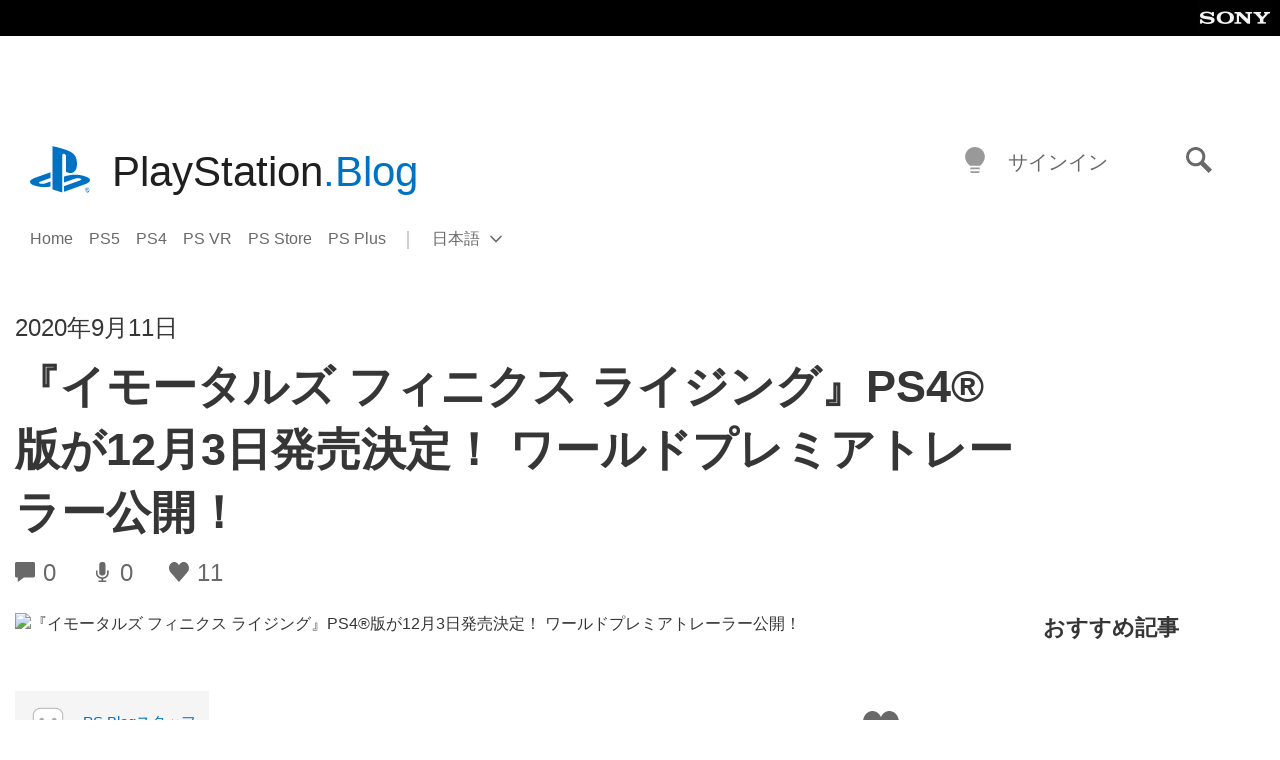

--- FILE ---
content_type: application/x-javascript;charset=utf-8
request_url: https://smetrics.aem.playstation.com/id?d_visid_ver=5.5.0&d_fieldgroup=A&mcorgid=BD260C0F53C9733E0A490D45%40AdobeOrg&mid=38442192080492410589221103258767677398&ts=1762175124500
body_size: -41
content:
{"mid":"38442192080492410589221103258767677398"}

--- FILE ---
content_type: application/javascript
request_url: https://blog.ja.playstation.com/content/themes/playstation-2018/js/7629e2da07b74124ed6f-gallery-carousel.js
body_size: 13015
content:
/*! For license information please see 7629e2da07b74124ed6f-gallery-carousel.js.LICENSE.txt */
!function(t){var n={};function e(i){if(n[i])return n[i].exports;var r=n[i]={i:i,l:!1,exports:{}};return t[i].call(r.exports,r,r.exports,e),r.l=!0,r.exports}e.m=t,e.c=n,e.d=function(t,n,i){e.o(t,n)||Object.defineProperty(t,n,{enumerable:!0,get:i})},e.r=function(t){"undefined"!==typeof Symbol&&Symbol.toStringTag&&Object.defineProperty(t,Symbol.toStringTag,{value:"Module"}),Object.defineProperty(t,"__esModule",{value:!0})},e.t=function(t,n){if(1&n&&(t=e(t)),8&n)return t;if(4&n&&"object"===typeof t&&t&&t.__esModule)return t;var i=Object.create(null);if(e.r(i),Object.defineProperty(i,"default",{enumerable:!0,value:t}),2&n&&"string"!=typeof t)for(var r in t)e.d(i,r,function(n){return t[n]}.bind(null,r));return i},e.n=function(t){var n=t&&t.__esModule?function(){return t.default}:function(){return t};return e.d(n,"a",n),n},e.o=function(t,n){return Object.prototype.hasOwnProperty.call(t,n)},e.p="",e(e.s=122)}({122:function(t,n,e){"use strict";e.r(n);var i=e(17);document.addEventListener("DOMContentLoaded",(function(){(document.querySelectorAll(".is-style-splide-carousel")||[]).forEach((function(t){var n=document.createElement("div"),e=document.createElement("section"),r=document.createElement("div");n.classList.add("gallery-previews"),e.classList.add("splide"),r.classList.add("splide__track"),e.appendChild(r),t.parentNode.insertBefore(e,t),t.parentNode.insertBefore(n,t),r.appendChild(t),t.classList.add("splide__list"),t.querySelectorAll(".ps-image-modal__wrapper").forEach((function(t,e){var i=document.createElement("div"),r=t.nextElementSibling,o=Date.now()+e;t.dataset.modalId=o,r.setAttribute("id",o),t.parentNode.insertBefore(i,t),i.appendChild(t),n.appendChild(r),i.classList.add("splide__slide");var u=t.querySelector("figure img");if(u.removeAttribute("loading"),u.dataset.src){var a=new Image;a.src=u.dataset.src,a.addEventListener("load",(function(){u.src=a.src}))}})),new i.a(e,{type:"loop"}).mount()}))}))},17:function(t,n,e){"use strict";function i(t,n){for(var e=0;e<n.length;e++){var i=n[e];i.enumerable=i.enumerable||!1,i.configurable=!0,"value"in i&&(i.writable=!0),Object.defineProperty(t,i.key,i)}}e.d(n,"a",(function(){return te}));var r="(prefers-reduced-motion: reduce)",o={CREATED:1,MOUNTED:2,IDLE:3,MOVING:4,SCROLLING:5,DRAGGING:6,DESTROYED:7};function u(t){t.length=0}function a(t,n,e){return Array.prototype.slice.call(t,n,e)}function s(t){return t.bind.apply(t,[null].concat(a(arguments,1)))}var c=setTimeout,l=function(){};function f(t){return requestAnimationFrame(t)}function d(t,n){return typeof n===t}function p(t){return!y(t)&&d("object",t)}var v=Array.isArray,g=s(d,"function"),h=s(d,"string"),m=s(d,"undefined");function y(t){return null===t}function b(t){try{return t instanceof(t.ownerDocument.defaultView||window).HTMLElement}catch(n){return!1}}function w(t){return v(t)?t:[t]}function E(t,n){w(t).forEach(n)}function _(t,n){return t.indexOf(n)>-1}function S(t,n){return t.push.apply(t,w(n)),t}function x(t,n,e){t&&E(n,(function(n){n&&t.classList[e?"add":"remove"](n)}))}function C(t,n){x(t,h(n)?n.split(" "):n,!0)}function P(t,n){E(n,t.appendChild.bind(t))}function L(t,n){E(t,(function(t){var e=(n||t).parentNode;e&&e.insertBefore(t,n)}))}function k(t,n){return b(t)&&(t.msMatchesSelector||t.matches).call(t,n)}function A(t,n){var e=t?a(t.children):[];return n?e.filter((function(t){return k(t,n)})):e}function M(t,n){return n?A(t,n)[0]:t.firstElementChild}var D=Object.keys;function O(t,n,e){return t&&(e?D(t).reverse():D(t)).forEach((function(e){"__proto__"!==e&&n(t[e],e)})),t}function z(t){return a(arguments,1).forEach((function(n){O(n,(function(e,i){t[i]=n[i]}))})),t}function N(t){return a(arguments,1).forEach((function(n){O(n,(function(n,e){v(n)?t[e]=n.slice():p(n)?t[e]=N({},p(t[e])?t[e]:{},n):t[e]=n}))})),t}function I(t,n){E(n||D(t),(function(n){delete t[n]}))}function T(t,n){E(t,(function(t){E(n,(function(n){t&&t.removeAttribute(n)}))}))}function j(t,n,e){p(n)?O(n,(function(n,e){j(t,e,n)})):E(t,(function(t){y(e)||""===e?T(t,n):t.setAttribute(n,String(e))}))}function F(t,n,e){var i=document.createElement(t);return n&&(h(n)?C(i,n):j(i,n)),e&&P(e,i),i}function R(t,n,e){if(m(e))return getComputedStyle(t)[n];y(e)||(t.style[n]=""+e)}function B(t,n){R(t,"display",n)}function W(t){t.setActive&&t.setActive()||t.focus({preventScroll:!0})}function X(t,n){return t.getAttribute(n)}function G(t,n){return t&&t.classList.contains(n)}function q(t){return t.getBoundingClientRect()}function H(t){E(t,(function(t){t&&t.parentNode&&t.parentNode.removeChild(t)}))}function Y(t){return M((new DOMParser).parseFromString(t,"text/html").body)}function U(t,n){t.preventDefault(),n&&(t.stopPropagation(),t.stopImmediatePropagation())}function K(t,n){return t&&t.querySelector(n)}function J(t,n){return n?a(t.querySelectorAll(n)):[]}function V(t,n){x(t,n,!1)}function Q(t){return t.timeStamp}function Z(t){return h(t)?t:t?t+"px":""}var $="splide",tt="data-splide";function nt(t,n){if(!t)throw new Error("[splide] "+(n||""))}var et=Math.min,it=Math.max,rt=Math.floor,ot=Math.ceil,ut=Math.abs;function at(t,n,e){return ut(t-n)<e}function st(t,n,e,i){var r=et(n,e),o=it(n,e);return i?r<t&&t<o:r<=t&&t<=o}function ct(t,n,e){var i=et(n,e),r=it(n,e);return et(it(i,t),r)}function lt(t){return+(t>0)-+(t<0)}function ft(t,n){return E(n,(function(n){t=t.replace("%s",""+n)})),t}function dt(t){return t<10?"0"+t:""+t}var pt={};function vt(t){return""+t+dt(pt[t]=(pt[t]||0)+1)}function gt(){var t=[];function n(t,n,e){E(t,(function(t){t&&E(n,(function(n){n.split(" ").forEach((function(n){var i=n.split(".");e(t,i[0],i[1])}))}))}))}return{bind:function(e,i,r,o){n(e,i,(function(n,e,i){var u="addEventListener"in n,a=u?n.removeEventListener.bind(n,e,r,o):n.removeListener.bind(n,r);u?n.addEventListener(e,r,o):n.addListener(r),t.push([n,e,i,r,a])}))},unbind:function(e,i,r){n(e,i,(function(n,e,i){t=t.filter((function(t){return!!(t[0]!==n||t[1]!==e||t[2]!==i||r&&t[3]!==r)||(t[4](),!1)}))}))},dispatch:function(t,n,e){var i;return"function"===typeof CustomEvent?i=new CustomEvent(n,{bubbles:true,detail:e}):(i=document.createEvent("CustomEvent")).initCustomEvent(n,true,!1,e),t.dispatchEvent(i),i},destroy:function(){t.forEach((function(t){t[4]()})),u(t)}}}var ht="mounted",mt="ready",yt="move",bt="moved",wt="click",Et="active",_t="inactive",St="visible",xt="hidden",Ct="refresh",Pt="updated",Lt="resize",kt="resized",At="scroll",Mt="scrolled",Dt="destroy",Ot="arrows:mounted",zt="navigation:mounted",Nt="autoplay:play",It="autoplay:pause",Tt="lazyload:loaded",jt="sk",Ft="sh",Rt="ei";function Bt(t){var n=t?t.event.bus:document.createDocumentFragment(),e=gt();return t&&t.event.on(Dt,e.destroy),z(e,{bus:n,on:function(t,i){e.bind(n,w(t).join(" "),(function(t){i.apply(i,v(t.detail)?t.detail:[])}))},off:s(e.unbind,n),emit:function(t){e.dispatch(n,t,a(arguments,1))}})}function Wt(t,n,e,i){var r,o,u=Date.now,a=0,s=!0,c=0;function l(){if(!s){if(a=t?et((u()-r)/t,1):1,e&&e(a),a>=1&&(n(),r=u(),i&&++c>=i))return d();o=f(l)}}function d(){s=!0}function p(){o&&cancelAnimationFrame(o),a=0,o=0,s=!0}return{start:function(n){n||p(),r=u()-(n?a*t:0),s=!1,o=f(l)},rewind:function(){r=u(),a=0,e&&e(a)},pause:d,cancel:p,set:function(n){t=n},isPaused:function(){return s}}}var Xt="ArrowLeft",Gt="ArrowRight",qt="ArrowUp",Ht="ArrowDown",Yt="ttb",Ut={width:["height"],left:["top","right"],right:["bottom","left"],x:["y"],X:["Y"],Y:["X"],ArrowLeft:[qt,Gt],ArrowRight:[Ht,Xt]};function Kt(t,n,e){return{resolve:function(t,n,i){var r="rtl"!==(i=i||e.direction)||n?i===Yt?0:-1:1;return Ut[t]&&Ut[t][r]||t.replace(/width|left|right/i,(function(t,n){var e=Ut[t.toLowerCase()][r]||t;return n>0?e.charAt(0).toUpperCase()+e.slice(1):e}))},orient:function(t){return t*("rtl"===e.direction?1:-1)}}}var Jt="role",Vt="tabindex",Qt="aria-controls",Zt="aria-current",$t="aria-selected",tn="aria-label",nn="aria-labelledby",en="aria-hidden",rn="aria-orientation",on="aria-roledescription",un="aria-live",an="aria-busy",sn="aria-atomic",cn=[Jt,Vt,"disabled",Qt,Zt,tn,nn,en,rn,on],ln=$,fn="splide__track",dn="splide__list",pn="splide__slide",vn=pn+"--clone",gn="splide__arrows",hn="splide__arrow",mn=hn+"--prev",yn=hn+"--next",bn="splide__pagination",wn=bn+"__page",En="splide__progress__bar",_n="splide__toggle",Sn="is-active",xn="is-prev",Cn="is-next",Pn="is-visible",Ln="is-loading",kn="is-focus-in",An="is-overflow",Mn=[Sn,Pn,xn,Cn,Ln,kn,An],Dn={slide:pn,clone:vn,arrows:gn,arrow:hn,prev:mn,next:yn,pagination:bn,page:wn,spinner:"splide__spinner"};var On="touchstart mousedown",zn="touchmove mousemove",Nn="touchend touchcancel mouseup click";var In="slide",Tn="loop",jn="fade";function Fn(t,n,e,i){var r,o=Bt(t),u=o.on,a=o.emit,c=o.bind,l=t.Components,f=t.root,d=t.options,p=d.isNavigation,v=d.updateOnMove,g=d.i18n,h=d.pagination,m=d.slideFocus,y=l.Direction.resolve,b=X(i,"style"),w=X(i,tn),E=e>-1,_=M(i,".splide__slide__container");function S(){var r=t.splides.map((function(t){var e=t.splide.Components.Slides.getAt(n);return e?e.slide.id:""})).join(" ");j(i,tn,ft(g.slideX,(E?e:n)+1)),j(i,Qt,r),j(i,Jt,m?"button":""),m&&T(i,on)}function C(){r||P()}function P(){if(!r){var e=t.index;!function(){var t=L();t!==G(i,Sn)&&(x(i,Sn,t),j(i,Zt,p&&t||""),a(t?Et:_t,k))}(),function(){var n=function(){if(t.is(jn))return L();var n=q(l.Elements.track),e=q(i),r=y("left",!0),o=y("right",!0);return rt(n[r])<=ot(e[r])&&rt(e[o])<=ot(n[o])}(),e=!n&&(!L()||E);t.state.is([4,5])||j(i,en,e||"");j(J(i,d.focusableNodes||""),Vt,e?-1:""),m&&j(i,Vt,e?-1:0);n!==G(i,Pn)&&(x(i,Pn,n),a(n?St:xt,k));if(!n&&document.activeElement===i){var r=l.Slides.getAt(t.index);r&&W(r.slide)}}(),x(i,xn,n===e-1),x(i,Cn,n===e+1)}}function L(){var i=t.index;return i===n||d.cloneStatus&&i===e}var k={index:n,slideIndex:e,slide:i,container:_,isClone:E,mount:function(){E||(i.id=f.id+"-slide"+dt(n+1),j(i,Jt,h?"tabpanel":"group"),j(i,on,g.slide),j(i,tn,w||ft(g.slideLabel,[n+1,t.length]))),c(i,"click",s(a,wt,k)),c(i,"keydown",s(a,jt,k)),u([bt,Ft,Mt],P),u(zt,S),v&&u(yt,C)},destroy:function(){r=!0,o.destroy(),V(i,Mn),T(i,cn),j(i,"style",b),j(i,tn,w||"")},update:P,style:function(t,n,e){R(e&&_||i,t,n)},isWithin:function(e,i){var r=ut(e-n);return E||!d.rewind&&!t.is(Tn)||(r=et(r,t.length-r)),r<=i}};return k}var Rn="http://www.w3.org/2000/svg",Bn="m15.5 0.932-4.3 4.38 14.5 14.6-14.5 14.5 4.3 4.4 14.6-14.6 4.4-4.3-4.4-4.4-14.6-14.6z";var Wn={passive:!1,capture:!0};var Xn={Spacebar:" ",Right:Gt,Left:Xt,Up:qt,Down:Ht};function Gn(t){return t=h(t)?t:t.key,Xn[t]||t}var qn="keydown";var Hn="data-splide-lazy",Yn="data-splide-lazy-srcset",Un="[data-splide-lazy], [data-splide-lazy-srcset]";var Kn=[" ","Enter"];var Jn=Object.freeze({__proto__:null,Media:function(t,n,e){var i=t.state,o=e.breakpoints||{},u=e.reducedMotion||{},a=gt(),s=[];function c(t){t&&a.destroy()}function l(t,n){var e=matchMedia(n);a.bind(e,"change",f),s.push([t,e])}function f(){var n=i.is(7),r=e.direction,o=s.reduce((function(t,n){return N(t,n[1].matches?n[0]:{})}),{});I(e),d(o),e.destroy?t.destroy("completely"===e.destroy):n?(c(!0),t.mount()):r!==e.direction&&t.refresh()}function d(n,r,o){N(e,n),r&&N(Object.getPrototypeOf(e),n),!o&&i.is(1)||t.emit(Pt,e)}return{setup:function(){var t="min"===e.mediaQuery;D(o).sort((function(n,e){return t?+n-+e:+e-+n})).forEach((function(n){l(o[n],"("+(t?"min":"max")+"-width:"+n+"px)")})),l(u,r),f()},destroy:c,reduce:function(t){matchMedia(r).matches&&(t?N(e,u):I(e,D(u)))},set:d}},Direction:Kt,Elements:function(t,n,e){var i,r,o,a=Bt(t),s=a.on,c=a.bind,l=t.root,f=e.i18n,d={},p=[],v=[],h=[];function m(){i=w("."+fn),r=M(i,"."+dn),nt(i&&r,"A track/list element is missing."),S(p,A(r,".splide__slide:not(."+vn+")")),O({arrows:gn,pagination:bn,prev:mn,next:yn,bar:En,toggle:_n},(function(t,n){d[n]=w("."+t)})),z(d,{root:l,track:i,list:r,slides:p}),function(){var t=l.id||vt($),n=e.role;l.id=t,i.id=i.id||t+"-track",r.id=r.id||t+"-list",!X(l,Jt)&&"SECTION"!==l.tagName&&n&&j(l,Jt,n);j(l,on,f.carousel),j(r,Jt,"presentation")}(),b()}function y(t){var n=cn.concat("style");u(p),V(l,v),V(i,h),T([i,r],n),T(l,t?n:["style",on])}function b(){V(l,v),V(i,h),v=E(ln),h=E(fn),C(l,v),C(i,h),j(l,tn,e.label),j(l,nn,e.labelledby)}function w(t){var n=K(l,t);return n&&function(t,n){if(g(t.closest))return t.closest(n);for(var e=t;e&&1===e.nodeType&&!k(e,n);)e=e.parentElement;return e}(n,"."+ln)===l?n:void 0}function E(t){return[t+"--"+e.type,t+"--"+e.direction,e.drag&&t+"--draggable",e.isNavigation&&t+"--nav",t===ln&&Sn]}return z(d,{setup:m,mount:function(){s(Ct,y),s(Ct,m),s(Pt,b),c(document,"touchstart mousedown keydown",(function(t){o="keydown"===t.type}),{capture:!0}),c(l,"focusin",(function(){x(l,kn,!!o)}))},destroy:y})},Slides:function(t,n,e){var i=Bt(t),r=i.on,o=i.emit,a=i.bind,c=n.Elements,l=c.slides,f=c.list,d=[];function p(){l.forEach((function(t,n){m(t,n,-1)}))}function v(){S((function(t){t.destroy()})),u(d)}function m(n,e,i){var r=Fn(t,e,i,n);r.mount(),d.push(r),d.sort((function(t,n){return t.index-n.index}))}function y(t){return t?x((function(t){return!t.isClone})):d}function S(t,n){y(n).forEach(t)}function x(t){return d.filter(g(t)?t:function(n){return h(t)?k(n.slide,t):_(w(t),n.index)})}return{mount:function(){p(),r(Ct,v),r(Ct,p)},destroy:v,update:function(){S((function(t){t.update()}))},register:m,get:y,getIn:function(t){var i=n.Controller,r=i.toIndex(t),o=i.hasFocus()?1:e.perPage;return x((function(t){return st(t.index,r,r+o-1)}))},getAt:function(t){return x(t)[0]},add:function(t,n){E(t,(function(t){if(h(t)&&(t=Y(t)),b(t)){var i=l[n];i?L(t,i):P(f,t),C(t,e.classes.slide),function(t,n){var e=J(t,"img"),i=e.length;i?e.forEach((function(t){a(t,"load error",(function(){--i||n()}))})):n()}(t,s(o,Lt))}})),o(Ct)},remove:function(t){H(x(t).map((function(t){return t.slide}))),o(Ct)},forEach:S,filter:x,style:function(t,n,e){S((function(i){i.style(t,n,e)}))},getLength:function(t){return t?l.length:d.length},isEnough:function(){return d.length>e.perPage}}},Layout:function(t,n,e){var i,r,o,u=Bt(t),a=u.on,c=u.bind,l=u.emit,f=n.Slides,d=n.Direction.resolve,v=n.Elements,g=v.root,h=v.track,m=v.list,y=f.getAt,b=f.style;function w(){i=e.direction===Yt,R(g,"maxWidth",Z(e.width)),R(h,d("paddingLeft"),_(!1)),R(h,d("paddingRight"),_(!0)),E(!0)}function E(t){var n=q(g);(t||r.width!==n.width||r.height!==n.height)&&(R(h,"height",function(){var t="";i&&(nt(t=S(),"height or heightRatio is missing."),t="calc("+t+" - "+_(!1)+" - "+_(!0)+")");return t}()),b(d("marginRight"),Z(e.gap)),b("width",e.autoWidth?null:Z(e.fixedWidth)||(i?"":C())),b("height",Z(e.fixedHeight)||(i?e.autoHeight?null:C():S()),!0),r=n,l(kt),o!==(o=D())&&(x(g,An,o),l("overflow",o)))}function _(t){var n=e.padding,i=d(t?"right":"left");return n&&Z(n[i]||(p(n)?0:n))||"0px"}function S(){return Z(e.height||q(m).width*e.heightRatio)}function C(){var t=Z(e.gap);return"calc((100%"+(t&&" + "+t)+")/"+(e.perPage||1)+(t&&" - "+t)+")"}function P(){return q(m)[d("width")]}function L(t,n){var e=y(t||0);return e?q(e.slide)[d("width")]+(n?0:M()):0}function k(t,n){var e=y(t);if(e){var i=q(e.slide)[d("right")],r=q(m)[d("left")];return ut(i-r)+(n?0:M())}return 0}function A(n){return k(t.length-1)-k(0)+L(0,n)}function M(){var t=y(0);return t&&parseFloat(R(t.slide,d("marginRight")))||0}function D(){return t.is(jn)||A(!0)>P()}return{mount:function(){w(),c(window,"resize load",function(t,n){var e=Wt(n||0,t,null,1);return function(){e.isPaused()&&e.start()}}(s(l,Lt))),a([Pt,Ct],w),a(Lt,E)},resize:E,listSize:P,slideSize:L,sliderSize:A,totalSize:k,getPadding:function(t){return parseFloat(R(h,d("padding"+(t?"Right":"Left"))))||0},isOverflow:D}},Clones:function(t,n,e){var i,r=Bt(t),o=r.on,a=n.Elements,s=n.Slides,c=n.Direction.resolve,l=[];function f(){o(Ct,d),o([Pt,Lt],v),(i=g())&&(!function(n){var i=s.get().slice(),r=i.length;if(r){for(;i.length<n;)S(i,i);S(i.slice(-n),i.slice(0,n)).forEach((function(o,u){var c=u<n,f=function(n,i){var r=n.cloneNode(!0);return C(r,e.classes.clone),r.id=t.root.id+"-clone"+dt(i+1),r}(o.slide,u);c?L(f,i[0].slide):P(a.list,f),S(l,f),s.register(f,u-n+(c?0:r),o.index)}))}}(i),n.Layout.resize(!0))}function d(){p(),f()}function p(){H(l),u(l),r.destroy()}function v(){var t=g();i!==t&&(i<t||!t)&&r.emit(Ct)}function g(){var i=e.clones;if(t.is(Tn)){if(m(i)){var r=e[c("fixedWidth")]&&n.Layout.slideSize(0);i=r&&ot(q(a.track)[c("width")]/r)||e[c("autoWidth")]&&t.length||2*e.perPage}}else i=0;return i}return{mount:f,destroy:p}},Move:function(t,n,e){var i,r=Bt(t),o=r.on,u=r.emit,a=t.state.set,s=n.Layout,c=s.slideSize,l=s.getPadding,f=s.totalSize,d=s.listSize,p=s.sliderSize,v=n.Direction,g=v.resolve,h=v.orient,y=n.Elements,b=y.list,w=y.track;function E(){n.Controller.isBusy()||(n.Scroll.cancel(),_(t.index),n.Slides.update())}function _(t){S(L(t,!0))}function S(e,i){if(!t.is(jn)){var r=i?e:function(e){if(t.is(Tn)){var i=P(e),r=i>n.Controller.getEnd();(i<0||r)&&(e=x(e,r))}return e}(e);R(b,"transform","translate"+g("X")+"("+r+"px)"),e!==r&&u(Ft)}}function x(t,n){var e=t-A(n),i=p();return t-=h(i*(ot(ut(e)/i)||1))*(n?1:-1)}function C(){S(k(),!0),i.cancel()}function P(t){for(var e=n.Slides.get(),i=0,r=1/0,o=0;o<e.length;o++){var u=e[o].index,a=ut(L(u,!0)-t);if(!(a<=r))break;r=a,i=u}return i}function L(n,i){var r=h(f(n-1)-function(t){var n=e.focus;return"center"===n?(d()-c(t,!0))/2:+n*c(t)||0}(n));return i?function(n){e.trimSpace&&t.is(In)&&(n=ct(n,0,h(p(!0)-d())));return n}(r):r}function k(){var t=g("left");return q(b)[t]-q(w)[t]+h(l(!1))}function A(t){return L(t?n.Controller.getEnd():0,!!e.trimSpace)}return{mount:function(){i=n.Transition,o([ht,kt,Pt,Ct],E)},move:function(t,n,e,r){t!==n&&function(t){var n=h(x(k(),t));return t?n>=0:n<=b[g("scrollWidth")]-q(w)[g("width")]}(t>e)&&(C(),S(x(k(),t>e),!0)),a(4),u(yt,n,e,t),i.start(n,(function(){a(3),u(bt,n,e,t),r&&r()}))},jump:_,translate:S,shift:x,cancel:C,toIndex:P,toPosition:L,getPosition:k,getLimit:A,exceededLimit:function(t,n){n=m(n)?k():n;var e=!0!==t&&h(n)<h(A(!1)),i=!1!==t&&h(n)>h(A(!0));return e||i},reposition:E}},Controller:function(t,n,e){var i,r,o,u,a=Bt(t),c=a.on,l=a.emit,f=n.Move,d=f.getPosition,p=f.getLimit,v=f.toPosition,g=n.Slides,y=g.isEnough,b=g.getLength,w=e.omitEnd,E=t.is(Tn),_=t.is(In),S=s(A,!1),x=s(A,!0),C=e.start||0,P=C;function L(){r=b(!0),o=e.perMove,u=e.perPage,i=O();var t=ct(C,0,w?i:r-1);t!==C&&(C=t,f.reposition())}function k(){i!==O()&&l(Rt)}function A(t,n){var e=o||(T()?1:u),r=M(C+e*(t?-1:1),C,!(o||T()));return-1===r&&_&&!at(d(),p(!t),1)?t?0:i:n?r:D(r)}function M(n,a,s){if(y()||T()){var c=function(n){if(_&&"move"===e.trimSpace&&n!==C)for(var i=d();i===v(n,!0)&&st(n,0,t.length-1,!e.rewind);)n<C?--n:++n;return n}(n);c!==n&&(a=n,n=c,s=!1),n<0||n>i?n=o||!st(0,n,a,!0)&&!st(i,a,n,!0)?E?s?n<0?-(r%u||u):r:n:e.rewind?n<0?i:0:-1:z(N(n)):s&&n!==a&&(n=z(N(a)+(n<a?-1:1)))}else n=-1;return n}function D(t){return E?(t+r)%r||0:t}function O(){for(var t=r-(T()||E&&o?1:u);w&&t-- >0;)if(v(r-1,!0)!==v(t,!0)){t++;break}return ct(t,0,r-1)}function z(t){return ct(T()?t:u*t,0,i)}function N(t){return T()?et(t,i):rt((t>=i?r-1:t)/u)}function I(t){t!==C&&(P=C,C=t)}function T(){return!m(e.focus)||e.isNavigation}function j(){return t.state.is([4,5])&&!!e.waitForTransition}return{mount:function(){L(),c([Pt,Ct,Rt],L),c(kt,k)},go:function(t,n,e){if(!j()){var r=function(t){var n=C;if(h(t)){var e=t.match(/([+\-<>])(\d+)?/)||[],r=e[1],o=e[2];"+"===r||"-"===r?n=M(C+ +(""+r+(+o||1)),C):">"===r?n=o?z(+o):S(!0):"<"===r&&(n=x(!0))}else n=E?t:ct(t,0,i);return n}(t),o=D(r);o>-1&&(n||o!==C)&&(I(o),f.move(r,o,P,e))}},scroll:function(t,e,r,o){n.Scroll.scroll(t,e,r,(function(){var t=D(f.toIndex(d()));I(w?et(t,i):t),o&&o()}))},getNext:S,getPrev:x,getAdjacent:A,getEnd:O,setIndex:I,getIndex:function(t){return t?P:C},toIndex:z,toPage:N,toDest:function(t){var n=f.toIndex(t);return _?ct(n,0,i):n},hasFocus:T,isBusy:j}},Arrows:function(t,n,e){var i,r,o=Bt(t),u=o.on,a=o.bind,c=o.emit,l=e.classes,f=e.i18n,d=n.Elements,p=n.Controller,v=d.arrows,g=d.track,h=v,m=d.prev,y=d.next,b={};function w(){!function(){var t=e.arrows;!t||m&&y||(h=v||F("div",l.arrows),m=x(!0),y=x(!1),i=!0,P(h,[m,y]),!v&&L(h,g));m&&y&&(z(b,{prev:m,next:y}),B(h,t?"":"none"),C(h,r=gn+"--"+e.direction),t&&(u([ht,bt,Ct,Mt,Rt],k),a(y,"click",s(S,">")),a(m,"click",s(S,"<")),k(),j([m,y],Qt,g.id),c(Ot,m,y)))}(),u(Pt,E)}function E(){_(),w()}function _(){o.destroy(),V(h,r),i?(H(v?[m,y]:h),m=y=null):T([m,y],cn)}function S(t){p.go(t,!0)}function x(t){return Y('<button class="'+l.arrow+" "+(t?l.prev:l.next)+'" type="button"><svg xmlns="'+Rn+'" viewBox="0 0 '+"40 "+'40" width="'+'40" height="'+'40" focusable="false"><path d="'+(e.arrowPath||Bn)+'" />')}function k(){if(m&&y){var n=t.index,e=p.getPrev(),i=p.getNext(),r=e>-1&&n<e?f.last:f.prev,o=i>-1&&n>i?f.first:f.next;m.disabled=e<0,y.disabled=i<0,j(m,tn,r),j(y,tn,o),c("arrows:updated",m,y,e,i)}}return{arrows:b,mount:w,destroy:_,update:k}},Autoplay:function(t,n,e){var i,r,o=Bt(t),u=o.on,a=o.bind,s=o.emit,c=Wt(e.interval,t.go.bind(t,">"),(function(t){var n=f.bar;n&&R(n,"width",100*t+"%"),s("autoplay:playing",t)})),l=c.isPaused,f=n.Elements,d=n.Elements,p=d.root,v=d.toggle,g=e.autoplay,h="pause"===g;function m(){l()&&n.Slides.isEnough()&&(c.start(!e.resetProgress),r=i=h=!1,w(),s(Nt))}function y(t){void 0===t&&(t=!0),h=!!t,w(),l()||(c.pause(),s(It))}function b(){h||(i||r?y(!1):m())}function w(){v&&(x(v,Sn,!h),j(v,tn,e.i18n[h?"play":"pause"]))}function E(t){var i=n.Slides.getAt(t);c.set(i&&+X(i.slide,"data-splide-interval")||e.interval)}return{mount:function(){g&&(!function(){e.pauseOnHover&&a(p,"mouseenter mouseleave",(function(t){i="mouseenter"===t.type,b()}));e.pauseOnFocus&&a(p,"focusin focusout",(function(t){r="focusin"===t.type,b()}));v&&a(v,"click",(function(){h?m():y(!0)}));u([yt,At,Ct],c.rewind),u(yt,E)}(),v&&j(v,Qt,f.track.id),h||m(),w())},destroy:c.cancel,play:m,pause:y,isPaused:l}},Cover:function(t,n,e){var i=Bt(t).on;function r(t){n.Slides.forEach((function(n){var e=M(n.container||n.slide,"img");e&&e.src&&o(t,e,n)}))}function o(t,n,e){e.style("background",t?'center/cover no-repeat url("'+n.src+'")':"",!0),B(n,t?"none":"")}return{mount:function(){e.cover&&(i(Tt,s(o,!0)),i([ht,Pt,Ct],s(r,!0)))},destroy:s(r,!1)}},Scroll:function(t,n,e){var i,r,o=Bt(t),u=o.on,a=o.emit,c=t.state.set,l=n.Move,f=l.getPosition,d=l.getLimit,p=l.exceededLimit,v=l.translate,g=t.is(In),h=1;function m(t,e,o,u,d){var v=f();if(w(),o&&(!g||!p())){var m=n.Layout.sliderSize(),E=lt(t)*m*rt(ut(t)/m)||0;t=l.toPosition(n.Controller.toDest(t%m))+E}var _=at(v,t,1);h=1,e=_?0:e||it(ut(t-v)/1.5,800),r=u,i=Wt(e,y,s(b,v,t,d),1),c(5),a(At),i.start()}function y(){c(3),r&&r(),a(Mt)}function b(t,n,i,o){var u=f(),a=(t+(n-t)*function(t){var n=e.easingFunc;return n?n(t):1-Math.pow(1-t,4)}(o)-u)*h;v(u+a),g&&!i&&p()&&(h*=.6,ut(a)<10&&m(d(p(!0)),600,!1,r,!0))}function w(){i&&i.cancel()}function E(){i&&!i.isPaused()&&(w(),y())}return{mount:function(){u(yt,w),u([Pt,Ct],E)},destroy:w,scroll:m,cancel:E}},Drag:function(t,n,e){var i,r,o,u,a,s,c,f,d=Bt(t),v=d.on,g=d.emit,h=d.bind,m=d.unbind,y=t.state,b=n.Move,w=n.Scroll,E=n.Controller,_=n.Elements.track,S=n.Media.reduce,x=n.Direction,C=x.resolve,P=x.orient,L=b.getPosition,A=b.exceededLimit,M=!1;function D(){var t=e.drag;X(!t),u="free"===t}function O(t){if(s=!1,!c){var n=W(t);!function(t){var n=e.noDrag;return!k(t,".splide__pagination__page, ."+hn)&&(!n||!k(t,n))}(t.target)||!n&&t.button||(E.isBusy()?U(t,!0):(f=n?_:window,a=y.is([4,5]),o=null,h(f,zn,z,Wn),h(f,Nn,N,Wn),b.cancel(),w.cancel(),T(t)))}}function z(n){if(y.is(6)||(y.set(6),g("drag")),n.cancelable)if(a){b.translate(i+j(n)/(M&&t.is(In)?5:1));var r=F(n)>200,o=M!==(M=A());(r||o)&&T(n),s=!0,g("dragging"),U(n)}else(function(t){return ut(j(t))>ut(j(t,!0))})(n)&&(a=function(t){var n=e.dragMinThreshold,i=p(n),r=i&&n.mouse||0,o=(i?n.touch:+n)||10;return ut(j(t))>(W(t)?o:r)}(n),U(n))}function N(i){y.is(6)&&(y.set(3),g("dragged")),a&&(!function(i){var r=function(n){if(t.is(Tn)||!M){var e=F(n);if(e&&e<200)return j(n)/e}return 0}(i),o=function(t){return L()+lt(t)*et(ut(t)*(e.flickPower||600),u?1/0:n.Layout.listSize()*(e.flickMaxPages||1))}(r),a=e.rewind&&e.rewindByDrag;S(!1),u?E.scroll(o,0,e.snap):t.is(jn)?E.go(P(lt(r))<0?a?"<":"-":a?">":"+"):t.is(In)&&M&&a?E.go(A(!0)?">":"<"):E.go(E.toDest(o),!0);S(!0)}(i),U(i)),m(f,zn,z),m(f,Nn,N),a=!1}function I(t){!c&&s&&U(t,!0)}function T(t){o=r,r=t,i=L()}function j(t,n){return B(t,n)-B(R(t),n)}function F(t){return Q(t)-Q(R(t))}function R(t){return r===t&&o||r}function B(t,n){return(W(t)?t.changedTouches[0]:t)["page"+C(n?"Y":"X")]}function W(t){return"undefined"!==typeof TouchEvent&&t instanceof TouchEvent}function X(t){c=t}return{mount:function(){h(_,zn,l,Wn),h(_,Nn,l,Wn),h(_,On,O,Wn),h(_,"click",I,{capture:!0}),h(_,"dragstart",U),v([ht,Pt],D)},disable:X,isDragging:function(){return a}}},Keyboard:function(t,n,e){var i,r,o=Bt(t),u=o.on,a=o.bind,s=o.unbind,l=t.root,f=n.Direction.resolve;function d(){var t=e.keyboard;t&&(i="global"===t?window:l,a(i,qn,g))}function p(){s(i,qn)}function v(){var t=r;r=!0,c((function(){r=t}))}function g(n){if(!r){var e=Gn(n);e===f(Xt)?t.go("<"):e===f(Gt)&&t.go(">")}}return{mount:function(){d(),u(Pt,p),u(Pt,d),u(yt,v)},destroy:p,disable:function(t){r=t}}},LazyLoad:function(t,n,e){var i=Bt(t),r=i.on,o=i.off,a=i.bind,c=i.emit,l="sequential"===e.lazyLoad,f=[bt,Mt],d=[];function p(){u(d),n.Slides.forEach((function(t){J(t.slide,Un).forEach((function(n){var i=X(n,Hn),r=X(n,Yn);if(i!==n.src||r!==n.srcset){var o=e.classes.spinner,u=n.parentElement,a=M(u,"."+o)||F("span",o,u);d.push([n,t,a]),n.src||B(n,"none")}}))})),l?m():(o(f),r(f,v),v())}function v(){(d=d.filter((function(n){var i=e.perPage*((e.preloadPages||1)+1)-1;return!n[1].isWithin(t.index,i)||g(n)}))).length||o(f)}function g(t){var n=t[0];C(t[1].slide,Ln),a(n,"load error",s(h,t)),j(n,"src",X(n,Hn)),j(n,"srcset",X(n,Yn)),T(n,Hn),T(n,Yn)}function h(t,n){var e=t[0],i=t[1];V(i.slide,Ln),"error"!==n.type&&(H(t[2]),B(e,""),c(Tt,e,i),c(Lt)),l&&m()}function m(){d.length&&g(d.shift())}return{mount:function(){e.lazyLoad&&(p(),r(Ct,p))},destroy:s(u,d),check:v}},Pagination:function(t,n,e){var i,r,o=Bt(t),c=o.on,l=o.emit,f=o.bind,d=n.Slides,p=n.Elements,v=n.Controller,g=v.hasFocus,h=v.getIndex,m=v.go,y=n.Direction.resolve,b=p.pagination,w=[];function E(){i&&(H(b?a(i.children):i),V(i,r),u(w),i=null),o.destroy()}function _(t){m(">"+t,!0)}function S(t,n){var e=w.length,i=Gn(n),r=x(),o=-1;i===y(Gt,!1,r)?o=++t%e:i===y(Xt,!1,r)?o=(--t+e)%e:"Home"===i?o=0:"End"===i&&(o=e-1);var u=w[o];u&&(W(u.button),m(">"+o),U(n,!0))}function x(){return e.paginationDirection||e.direction}function P(t){return w[v.toPage(t)]}function L(){var t=P(h(!0)),n=P(h());if(t){var e=t.button;V(e,Sn),T(e,$t),j(e,Vt,-1)}if(n){var r=n.button;C(r,Sn),j(r,$t,!0),j(r,Vt,"")}l("pagination:updated",{list:i,items:w},t,n)}return{items:w,mount:function n(){E(),c([Pt,Ct,Rt],n);var o=e.pagination;b&&B(b,o?"":"none"),o&&(c([yt,At,Mt],L),function(){var n=t.length,o=e.classes,u=e.i18n,a=e.perPage,c=g()?v.getEnd()+1:ot(n/a);C(i=b||F("ul",o.pagination,p.track.parentElement),r=bn+"--"+x()),j(i,Jt,"tablist"),j(i,tn,u.select),j(i,rn,x()===Yt?"vertical":"");for(var l=0;l<c;l++){var h=F("li",null,i),m=F("button",{class:o.page,type:"button"},h),y=d.getIn(l).map((function(t){return t.slide.id})),E=!g()&&a>1?u.pageX:u.slideX;f(m,"click",s(_,l)),e.paginationKeyboard&&f(m,"keydown",s(S,l)),j(h,Jt,"presentation"),j(m,Jt,"tab"),j(m,Qt,y.join(" ")),j(m,tn,ft(E,l+1)),j(m,Vt,-1),w.push({li:h,button:m,page:l})}}(),L(),l("pagination:mounted",{list:i,items:w},P(t.index)))},destroy:E,getAt:P,update:L}},Sync:function(t,n,e){var i=e.isNavigation,r=e.slideFocus,o=[];function a(){t.splides.forEach((function(n){n.isParent||(l(t,n.splide),l(n.splide,t))})),i&&function(){var n=Bt(t),e=n.on;e(wt,d),e(jt,p),e([ht,Pt],f),o.push(n),n.emit(zt,t.splides)}()}function c(){o.forEach((function(t){t.destroy()})),u(o)}function l(t,n){var e=Bt(t);e.on(yt,(function(t,e,i){n.go(n.is(Tn)?i:t)})),o.push(e)}function f(){j(n.Elements.list,rn,e.direction===Yt?"vertical":"")}function d(n){t.go(n.index)}function p(t,n){_(Kn,Gn(n))&&(d(t),U(n))}return{setup:s(n.Media.set,{slideFocus:m(r)?i:r},!0),mount:a,destroy:c,remount:function(){c(),a()}}},Wheel:function(t,n,e){var i=Bt(t).bind,r=0;function o(i){if(i.cancelable){var o=i.deltaY,u=o<0,a=Q(i),s=e.wheelMinThreshold||0,c=e.wheelSleep||0;ut(o)>s&&a-r>c&&(t.go(u?"<":">"),r=a),function(i){return!e.releaseWheel||t.state.is(4)||-1!==n.Controller.getAdjacent(i)}(u)&&U(i)}}return{mount:function(){e.wheel&&i(n.Elements.track,"wheel",o,Wn)}}},Live:function(t,n,e){var i=Bt(t).on,r=n.Elements.track,o=e.live&&!e.isNavigation,u=F("span","splide__sr"),a=Wt(90,s(c,!1));function c(t){j(r,an,t),t?(P(r,u),a.start()):(H(u),a.cancel())}function l(t){o&&j(r,un,t?"off":"polite")}return{mount:function(){o&&(l(!n.Autoplay.isPaused()),j(r,sn,!0),u.textContent="\u2026",i(Nt,s(l,!0)),i(It,s(l,!1)),i([bt,Mt],s(c,!0)))},disable:l,destroy:function(){T(r,[un,sn,an]),H(u)}}}}),Vn={type:"slide",role:"region",speed:400,perPage:1,cloneStatus:!0,arrows:!0,pagination:!0,paginationKeyboard:!0,interval:5e3,pauseOnHover:!0,pauseOnFocus:!0,resetProgress:!0,easing:"cubic-bezier(0.25, 1, 0.5, 1)",drag:!0,direction:"ltr",trimSpace:!0,focusableNodes:"a, button, textarea, input, select, iframe",live:!0,classes:Dn,i18n:{prev:"Previous slide",next:"Next slide",first:"Go to first slide",last:"Go to last slide",slideX:"Go to slide %s",pageX:"Go to page %s",play:"Start autoplay",pause:"Pause autoplay",carousel:"carousel",slide:"slide",select:"Select a slide to show",slideLabel:"%s of %s"},reducedMotion:{speed:0,rewindSpeed:0,autoplay:"pause"}};function Qn(t,n,e){var i=n.Slides;function r(){i.forEach((function(t){t.style("transform","translateX(-"+100*t.index+"%)")}))}return{mount:function(){Bt(t).on([ht,Ct],r)},start:function(t,n){i.style("transition","opacity "+e.speed+"ms "+e.easing),c(n)},cancel:l}}function Zn(t,n,e){var i,r=n.Move,o=n.Controller,u=n.Scroll,a=n.Elements.list,c=s(R,a,"transition");function l(){c(""),u.cancel()}return{mount:function(){Bt(t).bind(a,"transitionend",(function(t){t.target===a&&i&&(l(),i())}))},start:function(n,a){var s=r.toPosition(n,!0),l=r.getPosition(),f=function(n){var i=e.rewindSpeed;if(t.is(In)&&i){var r=o.getIndex(!0),u=o.getEnd();if(0===r&&n>=u||r>=u&&0===n)return i}return e.speed}(n);ut(s-l)>=1&&f>=1?e.useScroll?u.scroll(s,f,!1,a):(c("transform "+f+"ms "+e.easing),r.translate(s,!0),i=a):(r.jump(n),a())},cancel:l}}var $n=function(){function t(n,e){this.event=Bt(),this.Components={},this.state=function(t){var n=t;return{set:function(t){n=t},is:function(t){return _(w(t),n)}}}(1),this.splides=[],this._o={},this._E={};var i=h(n)?K(document,n):n;nt(i,i+" is invalid."),this.root=i,e=N({label:X(i,tn)||"",labelledby:X(i,nn)||""},Vn,t.defaults,e||{});try{N(e,JSON.parse(X(i,tt)))}catch(r){nt(!1,"Invalid JSON")}this._o=Object.create(N({},e))}var n,e,r,o=t.prototype;return o.mount=function(t,n){var e=this,i=this.state,r=this.Components;return nt(i.is([1,7]),"Already mounted!"),i.set(1),this._C=r,this._T=n||this._T||(this.is(jn)?Qn:Zn),this._E=t||this._E,O(z({},Jn,this._E,{Transition:this._T}),(function(t,n){var i=t(e,r,e._o);r[n]=i,i.setup&&i.setup()})),O(r,(function(t){t.mount&&t.mount()})),this.emit(ht),C(this.root,"is-initialized"),i.set(3),this.emit(mt),this},o.sync=function(t){return this.splides.push({splide:t}),t.splides.push({splide:this,isParent:!0}),this.state.is(3)&&(this._C.Sync.remount(),t.Components.Sync.remount()),this},o.go=function(t){return this._C.Controller.go(t),this},o.on=function(t,n){return this.event.on(t,n),this},o.off=function(t){return this.event.off(t),this},o.emit=function(t){var n;return(n=this.event).emit.apply(n,[t].concat(a(arguments,1))),this},o.add=function(t,n){return this._C.Slides.add(t,n),this},o.remove=function(t){return this._C.Slides.remove(t),this},o.is=function(t){return this._o.type===t},o.refresh=function(){return this.emit(Ct),this},o.destroy=function(t){void 0===t&&(t=!0);var n=this.event,e=this.state;return e.is(1)?Bt(this).on(mt,this.destroy.bind(this,t)):(O(this._C,(function(n){n.destroy&&n.destroy(t)}),!0),n.emit(Dt),n.destroy(),t&&u(this.splides),e.set(7)),this},n=t,(e=[{key:"options",get:function(){return this._o},set:function(t){this._C.Media.set(t,!0,!0)}},{key:"length",get:function(){return this._C.Slides.getLength(!0)}},{key:"index",get:function(){return this._C.Controller.getIndex()}}])&&i(n.prototype,e),r&&i(n,r),Object.defineProperty(n,"prototype",{writable:!1}),t}(),te=$n;te.defaults={},te.STATES=o}});